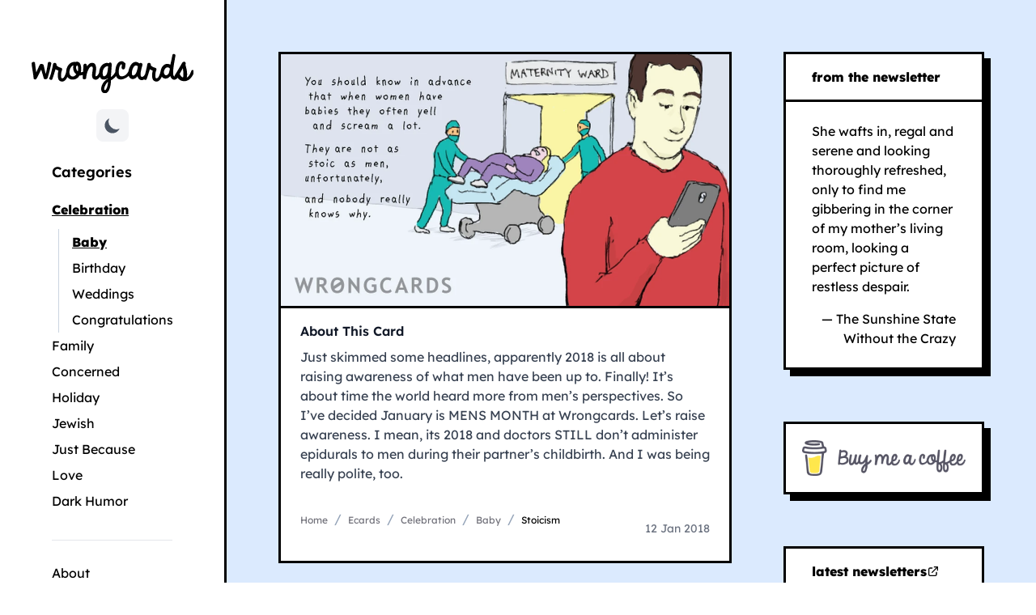

--- FILE ---
content_type: text/html;charset=UTF-8
request_url: https://wrongcards.com/ecard/stoicism/
body_size: 12643
content:
<!DOCTYPE html><html lang="en-us"><head><meta charset="utf-8"><meta name="viewport" content="width=device-width,initial-scale=1"><title>Men's Month Baby Birth Announcement eCard - Hilariously Cringeworthy | Wrongcards</title><meta name="description" content="Men's anatomy lesson disguised as baby card - the hilariously cringeworthy funny ecard from Wrongcards. Send this sarcastic take on men's role in childbirth to surprise your partner."><meta property="og:title" content="Men's Ridiculous Demand: Epidurals During Partner's Labor!"><meta property="og:description" content=""><meta property="og:type" content="article"><meta property="og:url" content="https://wrongcards.com/ecard/stoicism/"><meta property="og:image" content="/cdn/w/xl/1503.webp"><meta property="og:site_name" content="Wrongcards"><meta property="og:image:width" content="1354"><meta property="og:image:height" content="762"><meta name="twitter:card" content="summary_large_image"><meta name="twitter:title" content="Men's Ridiculous Demand: Epidurals During Partner's Labor!"><meta name="twitter:description" content=""><meta name="twitter:image" content="/cdn/w/xl/1503.webp"><meta name="twitter:creator" content="@stgabriel"><meta name="twitter:site" content="@wrongcards"><meta name="twitter:image:alt" content="You should know in advance that when women have babies they often yell and scream a lot. They are not as stoic as men, unfortunately, and nobody really knows why."><meta name="keywords" content="stoicism,men's perspectives,childbirth pain,epidurals,gender equality,women in labor,mens month"><link rel="canonical" href="https://wrongcards.com/ecard/stoicism/"><meta name="author" content="Kris St.Gabriel"><link rel="author" href="https://stgabriel.io/about"><meta name="publisher" content="Wrongcards"><link rel="publisher" href="https://wrongcards.com"><meta property="article:author" content="https://facebook.com/stgabriel"><meta property="article:publisher" content="https://facebook.com/wrongcards"><script type="application/ld+json">{"@context":"https://schema.org","@graph":[{"@type":"Article","mainEntityOfPage":{"@type":"WebPage","@id":"https://wrongcards.com/ecard/stoicism/"},"headline":"Men's Month Baby Birth Announcement eCard - Hilariously Cringeworthy | Wrongcards","description":"Just skimmed some headlines, apparently 2018 is all about raising awareness of what men have been up to. Finally! It's about time the world heard more from men's perspectives. So I've decided January is MENS MONTH at Wrongcards. Let's raise awareness. I mean, its 2018 and doctors STILL don't administer epidurals to men during their partner's childbirth. And I was being really polite, too.","author":{"@type":"Person","url":"https://stgabriel.io/about","name":"Kris St.Gabriel"},"publisher":{"@type":"Organization","name":"Wrongcards","logo":{"@type":"ImageObject","url":"/cdn/theme/meta/logo-meta.webp","height":154,"width":600}},"isPartOf":[{"@type":"CollectionPage","@id":"https://wrongcards.com/ecards/celebration/baby/","name":"Baby Ecards","description":"Collection of baby ecards from Wrongcards"},{"@type":"WebSite","@id":"https://wrongcards.com/","name":"Wrongcards","description":"Satirical ecards for every wrong occasion","url":"https://wrongcards.com/"}],"image":{"@type":"ImageObject","url":"/cdn/w/xl/1503.webp","width":1354,"height":762,"encodingFormat":"image/webp","caption":"You should know in advance that when women have babies they often yell and scream a lot. They are not as stoic as men, unfortunately, and nobody really knows why.","thumbnail":"/cdn/w/sm/1503.webp","representativeOfPage":true,"alternativeHeadline":"stoicism","contentUrl":"/cdn/w/xl/1503.webp","thumbnailUrl":"/cdn/w/sm/1503.webp","accessibilityFeature":["alternativeText"],"accessibilityHazard":"none","author":{"@type":"Person","name":"Kris St.Gabriel"}},"offers":{"@type":"Offer","availability":"https://schema.org/InStock","price":"0","priceCurrency":"USD","itemCondition":"https://schema.org/NewCondition","url":"https://wrongcards.com/ecard/stoicism/","seller":{"@type":"Organization","name":"Wrongcards"},"category":"Baby Ecards","deliveryMethod":"http://schema.org/DigitalFormat"},"copyrightNotice":"Kris St.Gabriel","genre":"Baby Ecards","keywords":"stoicism, men\u0027s perspectives, childbirth pain, epidurals, gender equality, women in labor, mens month","datePublished":"2018-01-12T00:00:00Z","dateModified":"2025-07-05T05:52:06Z","url":"https://wrongcards.com/ecard/stoicism/"},{"@type":"BreadcrumbList","itemListElement":[{"@type":"ListItem","position":1,"name":"Home","item":"https://wrongcards.com/"},{"@type":"ListItem","position":2,"name":"Ecards","item":"https://wrongcards.com/ecards/"},{"@type":"ListItem","position":3,"name":"Celebration","item":"https://wrongcards.com/ecards/celebration/"},{"@type":"ListItem","position":4,"name":"Baby","item":"https://wrongcards.com/ecards/celebration/baby/"},{"@type":"ListItem","position":5,"name":"stoicism","item":"https://wrongcards.com/ecard/stoicism/"}]}]}</script><meta name="google-site-verification" content="naWCakTh3E0WCTyUNi7_d-wNvmmJPSs6FSHXy0_tkho"><link rel="stylesheet" href="/css/main.2eb67ce5f24d672e6f207d79f449554a4f3ac53f7bd728a1394e24614fc18368.css" integrity="sha256-LrZ85fJNZy5vIH159ElVSk86xT971yihOU4kYU/Bg2g=" crossorigin="anonymous"><link rel="preload" href="/fonts/lexend-v25-latin-regular.woff2" as="font" type="font/woff2" crossorigin=""><link rel="preload" href="/fonts/lexend-v25-latin-600.woff2" as="font" type="font/woff2" crossorigin=""><link rel="preload" href="/fonts/lexend-v25-latin-800.woff2" as="font" type="font/woff2" crossorigin=""><link rel="apple-touch-icon" sizes="180x180" href="/cdn/theme/favicons/apple-touch-icon.png"><link rel="icon" type="image/png" sizes="32x32" href="/cdn/theme/favicons/favicon-32x32.png"><link rel="icon" type="image/png" sizes="16x16" href="/cdn/theme/favicons/favicon-16x16.png"><link rel="manifest" href="/cdn/theme/favicons/site.webmanifest"><link rel="mask-icon" href="/cdn/theme/favicons/safari-pinned-tab.svg" color="#e5512d"><link rel="shortcut icon" href="/cdn/theme/favicons/favicon.ico"><meta name="msapplication-TileColor" content="#e5512d"><meta name="msapplication-config" content="/cdn/theme/favicons/browserconfig.xml"><meta name="theme-color" content="#e5512d"></head><body><nav class="block lg:hidden relative px-4 py-3 flex justify-between items-center bg-white dark:bg-black border-b-3 border-black dark:border-neutral-700"><a class="text-2xl font-bold leading-none dark:text-white" href="/" aria-label="WRONGCARDS homepage">WRONGCARDS
</a><button class="navbar-burger flex items-center justify-center text-blue-600 hover:text-blue-700 dark:text-blue-400 dark:hover:text-blue-300 transition-colors duration-200 p-3 min-w-[48px] min-h-[48px] rounded-lg hover:bg-gray-100 dark:hover:bg-gray-800 focus:outline-none focus:ring-2 focus:ring-blue-500 focus:ring-offset-2" aria-label="Open navigation menu" aria-expanded="false" aria-controls="mobile-menu">
<svg class="w-6 h-6" fill="currentColor" viewBox="0 0 20 20"><title>Menu</title><path fill-rule="evenodd" d="M3 5a1 1 0 011-1h12a1 1 0 110 2H4A1 1 0 013 5zm0 5a1 1 0 011-1h12a1 1 0 110 2H4a1 1 0 01-1-1zm0 5a1 1 0 011-1h12a1 1 0 110 2H4a1 1 0 01-1-1z" clip-rule="evenodd"></path></svg></button></nav><div class="navbar-menu fixed inset-0 z-50 hidden" id="mobile-menu"><div class="navbar-backdrop fixed inset-0 bg-black/50 backdrop-blur-sm" aria-hidden="true"></div><nav class="fixed top-0 right-0 bottom-0 w-full max-w-sm bg-white dark:bg-gray-900 shadow-xl transform transition-transform duration-300 ease-out translate-x-full flex flex-col" role="dialog" aria-modal="true" aria-labelledby="mobile-menu-title"><div class="flex items-center justify-between p-6 border-b border-gray-200 dark:border-gray-700 flex-shrink-0"><h2 id="mobile-menu-title" class="text-2xl font-bold text-gray-900 dark:text-white">WRONGCARDS</h2><button class="navbar-close flex items-center justify-center w-12 h-12 rounded-full hover:bg-gray-100 dark:hover:bg-gray-800 transition-colors duration-200 focus:outline-none focus:ring-2 focus:ring-blue-500" aria-label="Close navigation menu">
<svg class="w-6 h-6 text-gray-600 dark:text-gray-400" fill="none" stroke="currentColor" viewBox="0 0 24 24"><path stroke-linecap="round" stroke-linejoin="round" stroke-width="2" d="M6 18 18 6M6 6l12 12"></path></svg></button></div><div class="flex-1 overflow-y-auto overscroll-contain" style="-webkit-overflow-scrolling:touch"><div class="py-6"><div class="px-6 mb-8"><div class="flex items-center justify-center p-4 bg-gray-50 dark:bg-gray-800 rounded-lg"><button class="theme-toggle-btn p-2 rounded-lg bg-gray-100 hover:bg-gray-200 dark:bg-gray-800 dark:hover:bg-gray-700 transition-colors" aria-label="Toggle dark mode">
<svg class="theme-sun-icon w-5 h-5 text-yellow-500 hidden dark:block" fill="currentColor" viewBox="0 0 20 20"><path fill-rule="evenodd" d="M10 2a1 1 0 011 1v1A1 1 0 119 4V3a1 1 0 011-1zm4 8a4 4 0 11-8 0 4 4 0 018 0zm-.464 4.95.707.707a1 1 0 001.414-1.414l-.707-.707a1 1 0 00-1.414 1.414zm2.12-10.607a1 1 0 010 1.414l-.706.707A1 1 0 1113.536 5.05l.707-.707a1 1 0 011.414.0zM17 11a1 1 0 100-2h-1a1 1 0 100 2h1zm-7 4a1 1 0 011 1v1a1 1 0 11-2 0v-1a1 1 0 011-1zM5.05 6.464A1 1 0 106.465 5.05l-.708-.707A1 1 0 004.343 5.757l.707.707zm1.414 8.486-.707.707a1 1 0 01-1.414-1.414l.707-.707a1 1 0 011.414 1.414zM4 11a1 1 0 100-2H3a1 1 0 000 2h1z" clip-rule="evenodd"></path></svg>
<svg class="theme-moon-icon w-6 h-6 text-gray-600 block dark:hidden" fill="currentColor" viewBox="0 0 20 20"><path d="M17.293 13.293A8 8 0 016.707 2.707a8.001 8.001.0 1010.586 10.586z"></path></svg></button></div></div><div class="px-6"><ul class="space-y-2" role="list"><li><a class="flex items-center w-full px-4 py-4 text-lg font-medium text-gray-900 dark:text-white hover:bg-blue-50 dark:hover:bg-blue-900/20 hover:text-blue-600 dark:hover:text-blue-400 rounded-lg transition-colors duration-200 focus:outline-none focus:ring-2 focus:ring-blue-500 focus:ring-offset-2 min-h-[48px]" href="/">home</a><hr class="my-4 border-gray-200 dark:border-gray-700" role="separator"></li><li><a class="flex items-center w-full px-4 py-4 text-lg font-medium text-gray-900 dark:text-white hover:bg-blue-50 dark:hover:bg-blue-900/20 hover:text-blue-600 dark:hover:text-blue-400 rounded-lg transition-colors duration-200 focus:outline-none focus:ring-2 focus:ring-blue-500 focus:ring-offset-2 min-h-[48px]" href="/ecards/celebration">celebration</a></li><li><a class="flex items-center w-full px-4 py-4 text-lg font-medium text-gray-900 dark:text-white hover:bg-blue-50 dark:hover:bg-blue-900/20 hover:text-blue-600 dark:hover:text-blue-400 rounded-lg transition-colors duration-200 focus:outline-none focus:ring-2 focus:ring-blue-500 focus:ring-offset-2 min-h-[48px]" href="/ecards/holiday">holiday</a></li><li><a class="flex items-center w-full px-4 py-4 text-lg font-medium text-gray-900 dark:text-white hover:bg-blue-50 dark:hover:bg-blue-900/20 hover:text-blue-600 dark:hover:text-blue-400 rounded-lg transition-colors duration-200 focus:outline-none focus:ring-2 focus:ring-blue-500 focus:ring-offset-2 min-h-[48px]" href="/ecards/love">love</a></li><li><a class="flex items-center w-full px-4 py-4 text-lg font-medium text-gray-900 dark:text-white hover:bg-blue-50 dark:hover:bg-blue-900/20 hover:text-blue-600 dark:hover:text-blue-400 rounded-lg transition-colors duration-200 focus:outline-none focus:ring-2 focus:ring-blue-500 focus:ring-offset-2 min-h-[48px]" href="/ecards/concerned">concerned</a></li><li><a class="flex items-center w-full px-4 py-4 text-lg font-medium text-gray-900 dark:text-white hover:bg-blue-50 dark:hover:bg-blue-900/20 hover:text-blue-600 dark:hover:text-blue-400 rounded-lg transition-colors duration-200 focus:outline-none focus:ring-2 focus:ring-blue-500 focus:ring-offset-2 min-h-[48px]" href="/ecards/family">family</a></li><li><a class="flex items-center w-full px-4 py-4 text-lg font-medium text-gray-900 dark:text-white hover:bg-blue-50 dark:hover:bg-blue-900/20 hover:text-blue-600 dark:hover:text-blue-400 rounded-lg transition-colors duration-200 focus:outline-none focus:ring-2 focus:ring-blue-500 focus:ring-offset-2 min-h-[48px]" href="/ecards/jewish">jewish</a></li><li><a class="flex items-center w-full px-4 py-4 text-lg font-medium text-gray-900 dark:text-white hover:bg-blue-50 dark:hover:bg-blue-900/20 hover:text-blue-600 dark:hover:text-blue-400 rounded-lg transition-colors duration-200 focus:outline-none focus:ring-2 focus:ring-blue-500 focus:ring-offset-2 min-h-[48px]" href="/ecards/just-because">just because</a><hr class="my-4 border-gray-200 dark:border-gray-700" role="separator"></li><li><a class="flex items-center w-full px-4 py-4 text-lg font-medium text-gray-900 dark:text-white hover:bg-blue-50 dark:hover:bg-blue-900/20 hover:text-blue-600 dark:hover:text-blue-400 rounded-lg transition-colors duration-200 focus:outline-none focus:ring-2 focus:ring-blue-500 focus:ring-offset-2 min-h-[48px]" href="/about">about</a></li><li><a class="flex items-center w-full px-4 py-4 text-lg font-medium text-gray-900 dark:text-white hover:bg-blue-50 dark:hover:bg-blue-900/20 hover:text-blue-600 dark:hover:text-blue-400 rounded-lg transition-colors duration-200 focus:outline-none focus:ring-2 focus:ring-blue-500 focus:ring-offset-2 min-h-[48px]" href="https://krisstgabriel.substack.com">newsletters</a></li><li><a class="flex items-center w-full px-4 py-4 text-lg font-medium text-gray-900 dark:text-white hover:bg-blue-50 dark:hover:bg-blue-900/20 hover:text-blue-600 dark:hover:text-blue-400 rounded-lg transition-colors duration-200 focus:outline-none focus:ring-2 focus:ring-blue-500 focus:ring-offset-2 min-h-[48px]" href="https://buymeacoffee.com/stgabriel">buy me a coffee</a></li><li><a class="flex items-center w-full px-4 py-4 text-lg font-medium text-gray-900 dark:text-white hover:bg-blue-50 dark:hover:bg-blue-900/20 hover:text-blue-600 dark:hover:text-blue-400 rounded-lg transition-colors duration-200 focus:outline-none focus:ring-2 focus:ring-blue-500 focus:ring-offset-2 min-h-[48px]" href="https://stgabriel.io/contact">get in touch</a></li></ul></div></div></div><div class="border-t border-gray-200 dark:border-gray-700 p-6 flex-shrink-0"><p class="text-sm text-gray-500 dark:text-gray-400 text-center">Copyright © 2008 — 2025 Wrongcards</p></div></nav></div><style>@media(max-width:1023px){.navbar-burger,.navbar-close{-webkit-tap-highlight-color:transparent;touch-action:manipulation}.navbar-menu nav a{-webkit-font-smoothing:antialiased;-moz-osx-font-smoothing:grayscale}.navbar-burger:active{transform:scale(.95)}.navbar-menu nav a:active{transform:scale(.98)}.navbar-menu nav a[aria-current=page]{background-color:#dbeafe;color:#1d4ed8}.navbar-menu nav{height:100vh;height:100dvh}@media(prefers-color-scheme:dark){.navbar-menu nav a[aria-current=page]{background-color:#1e3a8a;color:#93c5fd}}}</style><div class="font-sans flex min-h-screen flex-col text-black dark:text-white"><div class="w-full flex flex-grow"><div data-pagefind-ignore=""><div class="hidden lg:block border-r-3 border-black bg-white dark:bg-zinc-800 fixed top-0 left-0 lg:w-[280px] 2xl:w-[360px] h-screen overflow-y-scroll"><div class="flex justify-center pt-5 lg:pt-10 xl:pt-16"><a href="/" aria-label="Go to Wrongcards homepage"><img class="block sm:block dark:hidden" src="/cdn/theme/logo.png" alt="Wrongcards Logo" width="200" height="51">
<img class="hidden dark:block" src="/cdn/theme/logo-alt.png" alt="Wrongcards Logo" width="200" height="51"></a></div><div class="flex justify-center pt-5 pl-5 pr-5 lg:pl-10 lg:pr-10 xl:pl-16 xl:pr-16"><a href="#main-content" class="sr-only focus:not-sr-only focus:absolute focus:top-4 focus:left-4 bg-white dark:bg-gray-800 p-4 rounded shadow">Skip to main content</a><nav aria-label="Main navigation" class="w-full max-w-xs"><div class="sr-only"><p>Navigation shortcuts:</p><ul><li>Press '/' to focus search</li><li>Press 'Esc' to close menus</li></ul></div><div class="mb-6 flex justify-center"><button class="theme-toggle-btn p-2 rounded-lg bg-gray-100 hover:bg-gray-200 dark:bg-gray-800 dark:hover:bg-gray-700 transition-colors" aria-label="Toggle dark mode">
<svg class="theme-sun-icon w-5 h-5 text-yellow-500 hidden dark:block" fill="currentColor" viewBox="0 0 20 20"><path fill-rule="evenodd" d="M10 2a1 1 0 011 1v1A1 1 0 119 4V3a1 1 0 011-1zm4 8a4 4 0 11-8 0 4 4 0 018 0zm-.464 4.95.707.707a1 1 0 001.414-1.414l-.707-.707a1 1 0 00-1.414 1.414zm2.12-10.607a1 1 0 010 1.414l-.706.707A1 1 0 1113.536 5.05l.707-.707a1 1 0 011.414.0zM17 11a1 1 0 100-2h-1a1 1 0 100 2h1zm-7 4a1 1 0 011 1v1a1 1 0 11-2 0v-1a1 1 0 011-1zM5.05 6.464A1 1 0 106.465 5.05l-.708-.707A1 1 0 004.343 5.757l.707.707zm1.414 8.486-.707.707a1 1 0 01-1.414-1.414l.707-.707a1 1 0 011.414 1.414zM4 11a1 1 0 100-2H3a1 1 0 000 2h1z" clip-rule="evenodd"></path></svg>
<svg class="theme-moon-icon w-6 h-6 text-gray-600 block dark:hidden" fill="currentColor" viewBox="0 0 20 20"><path d="M17.293 13.293A8 8 0 016.707 2.707a8.001 8.001.0 1010.586 10.586z"></path></svg></button></div><div><h2 id="nav-categories" class="mb-4 text-lg font-semibold text-black dark:text-white">Categories</h2><ul aria-labelledby="nav-categories"><li><a class="block py-1 text-black dark:text-white hover:text-black dark:hover:text-white transition-all duration-200 ease-in-out hover:pl-2 hover:bg-gray-50 dark:hover:bg-gray-800 focus:outline-none focus:ring-2 focus:ring-offset-2 focus:ring-primary-500 dark:focus:ring-primary-400 font-bold underline underline-offset-8 hover:underline hover:underline-offset-8" href="/ecards/celebration" aria-current="page">Celebration
<span class="sr-only">(current section)</span></a><ul class="border-l border-slate-300 dark:border-slate-700 ml-2 mt-2" aria-label="Celebration subcategories"><li class="ml-4"><a href="/ecards/celebration/baby" class="block py-1 text-black dark:text-white hover:text-black dark:hover:text-white transition-all duration-200 ease-in-out hover:pl-2 hover:bg-gray-50 dark:hover:bg-gray-800 focus:outline-none focus:ring-2 focus:ring-offset-2 focus:ring-primary-500 dark:focus:ring-primary-400 font-bold underline underline-offset-8 hover:underline hover:underline-offset-8" aria-current="page">Baby
<span class="sr-only">(current page)</span></a></li><li class="ml-4"><a href="/ecards/celebration/birthday" class="block py-1 text-black dark:text-white hover:text-black dark:hover:text-white transition-all duration-200 ease-in-out hover:pl-2 hover:bg-gray-50 dark:hover:bg-gray-800 focus:outline-none focus:ring-2 focus:ring-offset-2 focus:ring-primary-500 dark:focus:ring-primary-400">Birthday</a></li><li class="ml-4"><a href="/ecards/celebration/wedding" class="block py-1 text-black dark:text-white hover:text-black dark:hover:text-white transition-all duration-200 ease-in-out hover:pl-2 hover:bg-gray-50 dark:hover:bg-gray-800 focus:outline-none focus:ring-2 focus:ring-offset-2 focus:ring-primary-500 dark:focus:ring-primary-400">Weddings</a></li><li class="ml-4"><a href="/ecards/celebration/congratulations" class="block py-1 text-black dark:text-white hover:text-black dark:hover:text-white transition-all duration-200 ease-in-out hover:pl-2 hover:bg-gray-50 dark:hover:bg-gray-800 focus:outline-none focus:ring-2 focus:ring-offset-2 focus:ring-primary-500 dark:focus:ring-primary-400">Congratulations</a></li></ul></li><li><a class="block py-1 text-black dark:text-white hover:text-black dark:hover:text-white transition-all duration-200 ease-in-out hover:pl-2 hover:bg-gray-50 dark:hover:bg-gray-800 focus:outline-none focus:ring-2 focus:ring-offset-2 focus:ring-primary-500 dark:focus:ring-primary-400" href="/ecards/family">Family</a></li><li><a class="block py-1 text-black dark:text-white hover:text-black dark:hover:text-white transition-all duration-200 ease-in-out hover:pl-2 hover:bg-gray-50 dark:hover:bg-gray-800 focus:outline-none focus:ring-2 focus:ring-offset-2 focus:ring-primary-500 dark:focus:ring-primary-400" href="/ecards/concerned">Concerned</a></li><li><a class="block py-1 text-black dark:text-white hover:text-black dark:hover:text-white transition-all duration-200 ease-in-out hover:pl-2 hover:bg-gray-50 dark:hover:bg-gray-800 focus:outline-none focus:ring-2 focus:ring-offset-2 focus:ring-primary-500 dark:focus:ring-primary-400" href="/ecards/holiday">Holiday</a></li><li><a class="block py-1 text-black dark:text-white hover:text-black dark:hover:text-white transition-all duration-200 ease-in-out hover:pl-2 hover:bg-gray-50 dark:hover:bg-gray-800 focus:outline-none focus:ring-2 focus:ring-offset-2 focus:ring-primary-500 dark:focus:ring-primary-400" href="/ecards/jewish">Jewish</a></li><li><a class="block py-1 text-black dark:text-white hover:text-black dark:hover:text-white transition-all duration-200 ease-in-out hover:pl-2 hover:bg-gray-50 dark:hover:bg-gray-800 focus:outline-none focus:ring-2 focus:ring-offset-2 focus:ring-primary-500 dark:focus:ring-primary-400" href="/ecards/just-because">Just Because</a></li><li><a class="block py-1 text-black dark:text-white hover:text-black dark:hover:text-white transition-all duration-200 ease-in-out hover:pl-2 hover:bg-gray-50 dark:hover:bg-gray-800 focus:outline-none focus:ring-2 focus:ring-offset-2 focus:ring-primary-500 dark:focus:ring-primary-400" href="/ecards/love">Love</a></li><li><a class="block py-1 text-black dark:text-white hover:text-black dark:hover:text-white transition-all duration-200 ease-in-out hover:pl-2 hover:bg-gray-50 dark:hover:bg-gray-800 focus:outline-none focus:ring-2 focus:ring-offset-2 focus:ring-primary-500 dark:focus:ring-primary-400" href="/ecards/dark-humor">Dark Humor</a></li></ul><div class="mt-8 pt-6 border-t border-gray-200 dark:border-gray-700"><ul aria-label="Secondary navigation"><li><a href="/about" class="block py-1 text-black dark:text-white hover:text-black dark:hover:text-white transition-all duration-200 ease-in-out hover:pl-2 hover:bg-gray-50 dark:hover:bg-gray-800 focus:outline-none focus:ring-2 focus:ring-offset-2 focus:ring-primary-500 dark:focus:ring-primary-400">About</a></li><li><a href="/search" class="block py-1 text-black dark:text-white hover:text-black dark:hover:text-white transition-all duration-200 ease-in-out hover:pl-2 hover:bg-gray-50 dark:hover:bg-gray-800 focus:outline-none focus:ring-2 focus:ring-offset-2 focus:ring-primary-500 dark:focus:ring-primary-400">Search</a></li><li><button onclick="sendToRandomArticle()" type="button" title="Random Card" class="action focus-on-key" aria-label="Go to random card">Random Card</button></li><li><a href="https://buymeacoffee.com/stgabriel" class="block py-1 text-black dark:text-white hover:text-black dark:hover:text-white transition-all duration-200 ease-in-out hover:pl-2 hover:bg-gray-50 dark:hover:bg-gray-800 focus:outline-none focus:ring-2 focus:ring-offset-2 focus:ring-primary-500 dark:focus:ring-primary-400">Buy Me a Coffee</a></li><li><a href="https://bsky.app/profile/krisstgabriel.bsky.social" class="block py-1 text-black dark:text-white hover:text-black dark:hover:text-white transition-all duration-200 ease-in-out hover:pl-2 hover:bg-gray-50 dark:hover:bg-gray-800 focus:outline-none focus:ring-2 focus:ring-offset-2 focus:ring-primary-500 dark:focus:ring-primary-400">@Bluesky</a></li></ul></div></div></nav></div></div></div><div class="bg-blue-100 dark:bg-slate-950 w-full h-full min-h-screen lg:w-[calc(100vw-280px)] lg:ml-[280px] 2xl:w-[calc(100vw-360px)] 2xl:ml-[360px]"><div class="grid grid-cols-12 gap-5 lg:gap-10 xl:gap-16 p-5 lg:p-10 xl:p-16"><div class="col-span-12 xl:col-span-8"><main id="main-content" role="main" tabindex="-1" class="mb-5"><div class="card focus-within:ring-4 focus-within:ring-blue-500 focus-within:ring-offset-2"><article class="w-full h-full" itemscope="" itemtype="https://schema.org/ImageObject" aria-labelledby="card-title-1503" role="img"><figure class="w-full" role="img" aria-labelledby="card-image-1503"><div class="aspect-video border-black dark:border-neutral-700 border-b-3 relative overflow-hidden"><div class="absolute inset-0 bg-gray-200 dark:bg-gray-700 animate-pulse" aria-hidden="true" id="loading-1503" style="display: none;"></div><picture><source type="image/webp" srcset="/cdn/w/sm/1503.webp 480w,
/cdn/w/md/1503.webp 768w" sizes="(max-width: 639px) 100vw, (max-width: 1279px) 768px, 980px" media="(max-width: 1279px)"><source type="image/webp" srcset="/cdn/w/lg/1503.webp 980w,
/cdn/w/xl/1503.webp 1200w" sizes="(max-width: 1535px) 980px, 1200px" media="(min-width: 1280px)"><source type="image/png" srcset="/cdn/p/sm/1503.png 480w,
/cdn/p/md/1503.png 768w" sizes="(max-width: 639px) 100vw, (max-width: 1279px) 768px, 980px" media="(max-width: 1279px)"><source type="image/png" srcset="/cdn/p/lg/1503.png 980w,
/cdn/p/xl/1503.png 1200w" sizes="(max-width: 1535px) 980px, 1200px" media="(min-width: 1280px)"><img id="card-image-1503" src="/cdn/p/lg/1503.png" alt="Baby ecard: You should know in advance that when women have babies they often yell and scream a lot. They are not as stoic as men, unfortunately, and nobody really knows why." class="w-full h-full object-cover transition-opacity duration-300" width="980" height="551" title="stoicism" loading="eager" decoding="async" itemprop="contentUrl" onload="document.getElementById(&quot;loading-1503&quot;).style.display=&quot;none&quot;" onerror="this.style.opacity=&quot;0.5&quot;,document.getElementById(&quot;loading-1503&quot;).innerHTML=&quot;&lt;div class='flex items-center justify-center h-full text-gray-500'&gt;&lt;svg class='w-12 h-12' fill='currentColor' viewBox='0 0 20 20'&gt;&lt;path fill-rule='evenodd' d='M4 3a2 2 0 00-2 2v10a2 2 0 002 2h12a2 2 0 002-2V5a2 2 0 00-2-2H4zm12 12H4l4-8 3 6 2-4 3 6z' clip-rule='evenodd'&gt;&lt;/path&gt;&lt;/svg&gt;&lt;/div&gt;&quot;">
</picture><span class="sr-only">Ecard image showing: You should know in advance that when women have babies they often yell and scream a lot. They are not as stoic as men, unfortunately, and nobody really knows why.</span></div><figcaption class="px-6 py-4"><h3 class="font-semibold text-gray-900 dark:text-white mb-2 text-sm md:text-base" id="card-description-1503">About This Card</h3><div class="text-gray-700 dark:text-gray-300 text-sm md:text-base leading-relaxed" itemprop="description">Just skimmed some headlines, apparently 2018 is all about raising awareness of what men have been up to. Finally! It’s about time the world heard more from men’s perspectives. So I’ve decided January is MENS MONTH at Wrongcards. Let’s raise awareness. I mean, its 2018 and doctors STILL don’t administer epidurals to men during their partner’s childbirth. And I was being really polite, too.</div></figcaption></figure><footer class="px-6 py-4"><div class="flex flex-col sm:flex-row sm:items-center sm:justify-between gap-3"><nav aria-label="Card category navigation"><nav class="w-full mb-6" aria-label="Breadcrumb"><ol class="list-reset flex" itemscope="" itemtype="https://schema.org/BreadcrumbList" aria-label="Home / Ecards / Celebration / Baby / Stoicism"><li itemprop="itemListElement" itemscope="" itemtype="https://schema.org/ListItem"><a class="text-xs 2xl:text-sm text-zinc-500 dark:text-zinc-400 transition duration-150 ease-in-out hover:text-black focus:text-black active:text-black dark:focus:text-primary-500 dark:active:text-primary-600" itemprop="item" href="https://wrongcards.com/"><span itemprop="name">Home</span>
</a><meta itemprop="position" content="1"></li><li><span class="mx-2 text-slate-400 dark:text-slate-600" aria-hidden="true">/</span></li><li itemprop="itemListElement" itemscope="" itemtype="https://schema.org/ListItem"><a class="text-xs 2xl:text-sm text-zinc-500 dark:text-zinc-400 transition duration-150 ease-in-out hover:text-black focus:text-black active:text-black dark:focus:text-primary-500 dark:active:text-primary-600" itemprop="item" href="https://wrongcards.com/ecards/"><span itemprop="name">Ecards</span>
</a><meta itemprop="position" content="2"></li><li><span class="mx-2 text-slate-400 dark:text-slate-600" aria-hidden="true">/</span></li><li itemprop="itemListElement" itemscope="" itemtype="https://schema.org/ListItem"><a class="text-xs 2xl:text-sm text-zinc-500 dark:text-zinc-400 transition duration-150 ease-in-out hover:text-black focus:text-black active:text-black dark:focus:text-primary-500 dark:active:text-primary-600" itemprop="item" href="https://wrongcards.com/ecards/celebration/"><span itemprop="name">Celebration</span>
</a><meta itemprop="position" content="3"></li><li><span class="mx-2 text-slate-400 dark:text-slate-600" aria-hidden="true">/</span></li><li itemprop="itemListElement" itemscope="" itemtype="https://schema.org/ListItem"><a class="text-xs 2xl:text-sm text-zinc-500 dark:text-zinc-400 transition duration-150 ease-in-out hover:text-black focus:text-black active:text-black dark:focus:text-primary-500 dark:active:text-primary-600" itemprop="item" href="https://wrongcards.com/ecards/celebration/baby/"><span itemprop="name">Baby</span>
</a><meta itemprop="position" content="4"></li><li><span class="mx-2 text-slate-400 dark:text-slate-600" aria-hidden="true">/</span></li><li itemprop="itemListElement" itemscope="" itemtype="https://schema.org/ListItem"><span itemprop="name" class="text-xs 2xl:text-sm text-black dark:text-white font-medium" aria-current="page">Stoicism</span>
<meta itemprop="position" content="5"></li></ol></nav></nav><div class="flex flex-col sm:items-end gap-1"><time datetime="2018-01-12" class="text-sm text-gray-500 dark:text-gray-400" itemprop="datePublished"><span class="sr-only">Published on </span>12 Jan 2018</time><h1 id="card-title-1503" class="sr-only" itemprop="name">stoicism</h1></div></div></footer></article></div><nav class="mt-6 lg:mt-10" aria-label="Card navigation and actions" role="navigation"><div class="flex flex-col sm:flex-row gap-4 sm:justify-between sm:items-center"><div class="flex-shrink-0"><a href="https://wrongcards.com/ecard/or-much-too-much/" class="btn bg-[#bc95d4] hover:bg-[#a785c4] group" aria-label="Previous card: or much too much" rel="prev"><svg class="w-4 h-4 mr-2 transition-transform group-hover:-translate-x-1" fill="currentColor" viewBox="0 0 448 512" aria-hidden="true"><path d="M257.5 445.1l-22.2 22.2c-9.4 9.4-24.6 9.4-33.9.0L7 273c-9.4-9.4-9.4-24.6.0-33.9L201.4 44.7c9.4-9.4 24.6-9.4 33.9.0l22.2 22.2c9.5 9.5 9.3 25-.4 34.3L136.6 216H424c13.3.0 24 10.7 24 24v32c0 13.3-10.7 24-24 24H136.6l120.5 114.8c9.8 9.3 10 24.8.4 34.3z"></path></svg>
<span class="hidden sm:inline">Previous</span>
<span class="sm:hidden">Prev</span></a></div><div class="flex justify-center gap-3 order-first sm:order-none"><div class="flex gap-3" role="group" aria-label="Card actions"><button class="share-trigger btn bg-[#fdfd96] hover:bg-[#f9f93e] border-4 border-black shadow-[4px_4px_0px_0px_black] hover:shadow-[2px_2px_0px_0px_black] transform hover:translate-x-[2px] hover:translate-y-[2px] transition-all duration-150 px-6 py-3 font-bold text-lg uppercase tracking-wide text-black min-h-[48px] min-w-[48px] focus:outline-none focus:ring-4 focus:ring-yellow-300 focus:ring-offset-2 touch-manipulation" aria-label="Share this card" aria-expanded="false" aria-controls="share-modal">
<span class="flex items-center gap-2"><svg class="w-5 h-5" fill="currentColor" viewBox="0 0 20 20"><path d="M15 8a3 3 0 10-2.977-2.63l-4.94 2.47a3 3 0 100 4.319l4.94 2.47a3 3 0 10.895-1.789l-4.94-2.47a3.027 3.027.0 000-.74l4.94-2.47C13.456 7.68 14.19 8 15 8z"></path></svg>
Share</span></button><div class="share-modal fixed inset-0 z-50 hidden" id="share-modal" role="dialog" aria-modal="true" aria-labelledby="share-modal-title"><div class="share-backdrop fixed inset-0 bg-black/60 backdrop-blur-sm transition-opacity duration-300 opacity-0"></div><div class="fixed inset-x-4 top-1/2 transform -translate-y-1/2 max-w-md mx-auto md:inset-x-auto md:left-1/2 md:-translate-x-1/2"><div class="share-panel bg-white dark:bg-gray-900 border-4 border-black dark:border-white shadow-[8px_8px_0px_0px_black] dark:shadow-[8px_8px_0px_0px_white] rounded-lg transform transition-all duration-300 scale-95 opacity-0"><div class="flex items-center justify-between p-6 border-b-4 border-black dark:border-white"><h2 id="share-modal-title" class="text-2xl font-black uppercase tracking-wide text-black dark:text-white">Share this Card</h2><button class="share-close w-12 h-12 flex items-center justify-center bg-red-500 hover:bg-red-600 border-3 border-black dark:border-white text-white font-bold text-xl rounded-full shadow-[3px_3px_0px_0px_black] dark:shadow-[3px_3px_0px_0px_white] hover:shadow-[1px_1px_0px_0px_black] dark:hover:shadow-[1px_1px_0px_0px_white] transform hover:translate-x-[2px] hover:translate-y-[2px] transition-all duration-150 focus:outline-none focus:ring-4 focus:ring-red-300" aria-label="Close share menu">
×</button></div><div class="p-6 space-y-3"><a class="share-option group flex items-center w-full p-4 bg-[#1DA1F2] hover:bg-[#1a91da] text-white font-bold text-lg border-3 border-black dark:border-white shadow-[4px_4px_0px_0px_black] dark:shadow-[4px_4px_0px_0px_white] hover:shadow-[2px_2px_0px_0px_black] dark:hover:shadow-[2px_2px_0px_0px_white] transform hover:translate-x-[2px] hover:translate-y-[2px] transition-all duration-150 focus:outline-none focus:ring-4 focus:ring-blue-300 min-h-[56px] touch-manipulation" href="https://twitter.com/intent/tweet?url=https%253A%252F%252Fwrongcards.com%252Fecard%252Fstoicism%252F&amp;text=stoicism" target="_blank" rel="noreferrer noopener" aria-label="Share on Twitter"><svg class="w-6 h-6 mr-4 flex-shrink-0" fill="currentColor" viewBox="0 0 24 24"><path d="M23.953 4.57a10 10 0 01-2.825.775 4.958 4.958.0 002.163-2.723c-.951.555-2.005.959-3.127 1.184A4.92 4.92.0 0011.78 8.288C7.69 8.095 4.067 6.13 1.64 3.162A4.822 4.822.0 00.974 5.637c0 1.71.87 3.213 2.188 4.096A4.904 4.904.0 01.934 9.117v.06a4.923 4.923.0 003.946 4.827 4.996 4.996.0 01-2.212.085 4.936 4.936.0 004.604 3.417A9.867 9.867.0 011.17 19.611c-.39.0-.779-.023-1.17-.067a13.995 13.995.0 007.557 2.209c9.053.0 13.998-7.496 13.998-13.985.0-.21.0-.42-.015-.63A9.935 9.935.0 0024 4.59z"></path></svg>
<span>Share on Twitter</span>
</a><a class="share-option group flex items-center w-full p-4 bg-[#0A66C2] hover:bg-[#094fa0] text-white font-bold text-lg border-3 border-black dark:border-white shadow-[4px_4px_0px_0px_black] dark:shadow-[4px_4px_0px_0px_white] hover:shadow-[2px_2px_0px_0px_black] dark:hover:shadow-[2px_2px_0px_0px_white] transform hover:translate-x-[2px] hover:translate-y-[2px] transition-all duration-150 focus:outline-none focus:ring-4 focus:ring-blue-300 min-h-[56px] touch-manipulation" href="https://www.linkedin.com/shareArticle?url=https%253A%252F%252Fwrongcards.com%252Fecard%252Fstoicism%252F&amp;title=stoicism&amp;summary=Just%20skimmed%20some%20headlines%2c%20apparently%202018%20is%20all%20about%20raising%20awareness%20of%20what%20men%20have%20been%20up%20to.%20Finally%21%20It%27s%20about%20time%20the%20world%20heard%20more%20from%20men%27s%20perspectives.%20So%20I%27ve%20decided%20January%20is%20MENS%20MONTH%20at%20Wrongcards.%20Let%27s%20raise%20awareness.%20I%20mean%2c%20its%202018%20and%20doctors%20STILL%20don%27t%20administer%20epidurals%20to%20men%20during%20their%20partner%27s%20childbirth.%20And%20I%20was%20being%20really%20polite%2c%20too.&amp;source=wrongcards.com" target="_blank" rel="noreferrer noopener" aria-label="Share on LinkedIn"><svg class="w-6 h-6 mr-4 flex-shrink-0" fill="currentColor" viewBox="0 0 24 24"><path d="M20.447 20.452h-3.554v-5.569c0-1.328-.027-3.037-1.852-3.037-1.853.0-2.136 1.445-2.136 2.939v5.667H9.351V9h3.414v1.561h.046c.477-.9 1.637-1.85 3.37-1.85 3.601.0 4.267 2.37 4.267 5.455v6.286zM5.337 7.433c-1.144.0-2.063-.926-2.063-2.065.0-1.138.92-2.063 2.063-2.063 1.14.0 2.064.925 2.064 2.063.0 1.139-.925 2.065-2.064 2.065zm1.782 13.019H3.555V9h3.564v11.452zM22.225.0H1.771C.792.0.0.774.0 1.729v20.542C0 23.227.792 24 1.771 24h20.451C23.2 24 24 23.227 24 22.271V1.729C24 .774 23.2.0 22.222.0h.003z"></path></svg>
<span>Share on LinkedIn</span>
</a><a class="share-option group flex items-center w-full p-4 bg-[#1877F2] hover:bg-[#166fe5] text-white font-bold text-lg border-3 border-black dark:border-white shadow-[4px_4px_0px_0px_black] dark:shadow-[4px_4px_0px_0px_white] hover:shadow-[2px_2px_0px_0px_black] dark:hover:shadow-[2px_2px_0px_0px_white] transform hover:translate-x-[2px] hover:translate-y-[2px] transition-all duration-150 focus:outline-none focus:ring-4 focus:ring-blue-300 min-h-[56px] touch-manipulation" href="https://www.facebook.com/sharer/sharer.php?u=https%253A%252F%252Fwrongcards.com%252Fecard%252Fstoicism%252F" target="_blank" rel="noreferrer noopener" aria-label="Share on Facebook"><svg class="w-6 h-6 mr-4 flex-shrink-0" fill="currentColor" viewBox="0 0 24 24"><path d="M24 12.073c0-6.627-5.373-12-12-12s-12 5.373-12 12c0 5.99 4.388 10.954 10.125 11.854v-8.385H7.078v-3.47h3.047V9.43c0-3.007 1.792-4.669 4.533-4.669 1.312.0 2.686.235 2.686.235v2.953H15.83c-1.491.0-1.956.925-1.956 1.874v2.25h3.328l-.532 3.47h-2.796v8.385C19.612 23.027 24 18.062 24 12.073z"></path></svg>
<span>Share on Facebook</span>
</a><a class="share-option group flex items-center w-full p-4 bg-[#E60023] hover:bg-[#d50023] text-white font-bold text-lg border-3 border-black dark:border-white shadow-[4px_4px_0px_0px_black] dark:shadow-[4px_4px_0px_0px_white] hover:shadow-[2px_2px_0px_0px_black] dark:hover:shadow-[2px_2px_0px_0px_white] transform hover:translate-x-[2px] hover:translate-y-[2px] transition-all duration-150 focus:outline-none focus:ring-4 focus:ring-red-300 min-h-[56px] touch-manipulation" href="https://pinterest.com/pin/create/button/?url=https%253A%252F%252Fwrongcards.com%252Fecard%252Fstoicism%252F&amp;media=https%253A%252F%252Fwrongcards.com%252Fc%252F%257B%257B%2b.Params.id%2b%257D%257D.png&amp;description=Just%2bskimmed%2bsome%2bheadlines%252C%2bapparently%2b2018%2bis%2ball%2babout%2braising%2bawareness%2bof%2bwhat%2bmen%2bhave%2bbeen%2bup%2bto.%2bFinally%2521%2bIt%2527s%2babout%2btime%2bthe%2bworld%2bheard%2bmore%2bfrom%2bmen%2527s%2bperspectives.%2bSo%2bI%2527ve%2bdecided%2bJanuary%2bis%2bMENS%2bMONTH%2bat%2bWrongcards.%2bLet%2527s%2braise%2bawareness.%2bI%2bmean%252C%2bits%2b2018%2band%2bdoctors%2bSTILL%2bdon%2527t%2badminister%2bepidurals%2bto%2bmen%2bduring%2btheir%2bpartner%2527s%2bchildbirth.%2bAnd%2bI%2bwas%2bbeing%2breally%2bpolite%252C%2btoo." target="_blank" rel="noreferrer noopener" aria-label="Share on Pinterest"><svg class="w-6 h-6 mr-4 flex-shrink-0" fill="currentColor" viewBox="0 0 24 24"><path d="M12.017.0C5.396.0.029 5.367.029 11.987c0 5.079 3.158 9.417 7.618 11.174-.105-.949-.199-2.403.041-3.439.219-.937 1.406-5.957 1.406-5.957s-.359-.72-.359-1.781c0-1.663.967-2.911 2.168-2.911 1.024.0 1.518.769 1.518 1.688.0 1.029-.653 2.567-.992 3.992-.285 1.193.6 2.165 1.775 2.165 2.128.0 3.768-2.245 3.768-5.487.0-2.861-2.063-4.869-5.008-4.869-3.41.0-5.409 2.562-5.409 5.199.0 1.033.394 2.143.889 2.741.097.118.112.219.083.338-.09.375-.293 1.199-.334 1.363-.053.225-.172.271-.402.165-1.495-.69-2.433-2.878-2.433-4.646.0-3.776 2.748-7.252 7.92-7.252 4.158.0 7.392 2.967 7.392 6.923.0 4.135-2.607 7.462-6.233 7.462-1.214.0-2.357-.629-2.748-1.378l-.748 2.853c-.271 1.043-1.002 2.35-1.492 3.146C9.57 23.812 10.763 24.009 12.017 24.009c6.624.0 11.99-5.367 11.99-11.988C24.007 5.367 18.641.001.012.001z"></path></svg>
<span>Share on Pinterest</span>
</a><a class="share-option group flex items-center w-full p-4 bg-[#FF4500] hover:bg-[#e63e00] text-white font-bold text-lg border-3 border-black dark:border-white shadow-[4px_4px_0px_0px_black] dark:shadow-[4px_4px_0px_0px_white] hover:shadow-[2px_2px_0px_0px_black] dark:hover:shadow-[2px_2px_0px_0px_white] transform hover:translate-x-[2px] hover:translate-y-[2px] transition-all duration-150 focus:outline-none focus:ring-4 focus:ring-orange-300 min-h-[56px] touch-manipulation" href="https://www.reddit.com/submit?url=https%253A%252F%252Fwrongcards.com%252Fecard%252Fstoicism%252F&amp;title=stoicism" target="_blank" rel="noreferrer noopener" aria-label="Share on Reddit"><svg class="w-6 h-6 mr-4 flex-shrink-0" fill="currentColor" viewBox="0 0 24 24"><path d="M12 0A12 12 0 000 12a12 12 0 0012 12 12 12 0 0012-12A12 12 0 0012 0zm5.01 4.744c.688.0 1.25.561 1.25 1.249a1.25 1.25.0 01-2.498.056l-2.597-.547-.8 3.747c1.824.07 3.48.632 4.674 1.488.308-.309.73-.491 1.207-.491.968.0 1.754.786 1.754 1.754.0.716-.435 1.333-1.01 1.614a3.111 3.111.0 01.042.52c0 2.694-3.13 4.87-7.004 4.87s-7.004-2.176-7.004-4.87c0-.183.015-.366.043-.534A1.748 1.748.0 014.028 12c0-.968.786-1.754 1.754-1.754.463.0.898.196 1.207.49 1.207-.883 2.878-1.43 4.744-1.487l.885-4.182a.342.342.0 01.14-.197.35.35.0 01.238-.042l2.906.617a1.214 1.214.0 011.108-.701zM9.25 12C8.561 12 8 12.562 8 13.25c0 .687.561 1.248 1.25 1.248.687.0 1.248-.561 1.248-1.249S9.937 12 9.249 12zm5.5.0c-.687.0-1.248.561-1.248 1.25.0.687.561 1.248 1.249 1.248S16 13.937 16 13.249c0-.687-.562-1.249-1.25-1.249zm-5.466 3.99a.327.327.0 00-.231.094.33.33.0 000 .463c.842.842 2.484.913 2.961.913s2.105-.056 2.961-.913a.361.361.0 00.029-.463.33.33.0 00-.464.0c-.547.533-1.684.73-2.512.73-.828.0-1.979-.196-2.512-.73a.326.326.0 00-.232-.095z"></path></svg>
<span>Share on Reddit</span></a></div><div class="border-t-4 border-black dark:border-white p-6"><button class="copy-link-btn flex items-center justify-center w-full p-4 bg-gray-200 hover:bg-gray-300 dark:bg-gray-700 dark:hover:bg-gray-600 text-black dark:text-white font-bold text-lg border-3 border-black dark:border-white shadow-[4px_4px_0px_0px_black] dark:shadow-[4px_4px_0px_0px_white] hover:shadow-[2px_2px_0px_0px_black] dark:hover:shadow-[2px_2px_0px_0px_white] transform hover:translate-x-[2px] hover:translate-y-[2px] transition-all duration-150 focus:outline-none focus:ring-4 focus:ring-gray-300 min-h-[56px] touch-manipulation" data-url="https://wrongcards.com/ecard/stoicism/" aria-label="Copy link to clipboard">
<svg class="w-6 h-6 mr-3 flex-shrink-0" fill="currentColor" viewBox="0 0 24 24"><path d="M16 1H4c-1.1.0-2 .9-2 2v14h2V3h12V1zm3 4H8c-1.1.0-2 .9-2 2v14c0 1.1.9 2 2 2h11c1.1.0 2-.9 2-2V7c0-1.1-.9-2-2-2zm0 16H8V7h11v14z"></path></svg>
<span class="copy-text">Copy Link</span></button></div></div></div></div><div class="relative inline-block"><button class="btn bg-gray-300 text-gray-600 border-gray-400 cursor-not-allowed hover:translate-x-0 hover:translate-y-0 hover:shadow-[4px_4px_0px_0px_rgba(156,163,175,1)]" disabled="" aria-label="Send feature is currently disabled" aria-describedby="send-tooltip-1503">
<svg class="w-4 h-4 mr-2" fill="currentColor" viewBox="0 0 24 24" aria-hidden="true"><path d="M1.5 8.67v8.58a3 3 0 003 3h15a3 3 0 003-3V8.67l-8.928 5.493a3 3 0 01-3.144.0L1.5 8.67z"></path><path d="M22.5 6.908V6.75a3 3 0 00-3-3h-15a3 3 0 00-3 3v.158l9.714 5.978a1.5 1.5.0 001.572.0L22.5 6.908z"></path></svg>
Send</button><div id="send-tooltip-1503" class="send-tooltip invisible absolute z-20 px-3 py-2 text-sm text-white bg-gray-900 rounded-lg shadow-lg -top-12 left-1/2 transform -translate-x-1/2 w-48 text-center" role="tooltip">Send feature is temporarily unavailable<div class="tooltip-arrow absolute top-full left-1/2 transform -translate-x-1/2 border-4 border-transparent border-t-gray-900"></div></div></div></div></div><div class="flex-shrink-0 sm:ml-auto"><button class="btn btn-disabled opacity-50 cursor-not-allowed" disabled="" aria-label="No next card available" tabindex="-1">
<span class="hidden sm:inline">Next</span>
<span class="sm:hidden">Next</span>
<svg class="w-4 h-4 ml-2" fill="currentColor" viewBox="0 0 448 512" aria-hidden="true"><path d="M190.5 66.9l22.2-22.2c9.4-9.4 24.6-9.4 33.9.0L441 239c9.4 9.4 9.4 24.6.0 33.9L246.6 467.3c-9.4 9.4-24.6-9.4 33.9.0l-22.2-22.2c-9.5-9.5-9.3-25 .4-34.3L311.4 296H24c-13.3.0-24-10.7-24-24v-32c0-13.3 10.7-24 24-24h287.4L190.9 101.2c-9.8-9.3-10-24.8-.4-34.3z"></path></svg></button></div></div></nav><style>.relative:hover .send-tooltip{@apply visible}.btn-disabled{@apply bg-gray-200 text-gray-500 border-gray-300}.btn-disabled:hover{@apply translate-x-0 translate-y-0 shadow-[4px_4px_0px_0px_rgba(209,213,219,1)]}.dark .send-tooltip{@apply bg-gray-700 text-white}.dark .tooltip-arrow{@apply border-t-gray-700}.group:hover svg{@apply transform}@media(max-width:640px){nav[aria-label="Card navigation and actions"] .flex{@apply gap-2}.btn{@apply px-3 py-2 text-sm}.btn svg{@apply w-3 h-3}}@media(prefers-contrast:high){.btn-disabled{@apply border-4 border-gray-600}.send-tooltip{@apply border-2 border-white}}@media(prefers-reduced-motion:reduce){.transition-transform,.group:hover svg{@apply transition-none transform-none}}</style></main><section class="hidden xl:block"><div class="hidden md:block md:mb-5 lg:mb-8 xl:my-10 md:col-span-12 md:text-center text-2xl text-black dark:text-white">you might also like</div><div class="hidden md:block md:col-span-12 md:grid gap-5 lg:gap-10 xl:gap-16 md:grid-cols-2 md:mb-5 lg:mb-10 xl:mb-16"><div class="hidden md:block"><article class="flex flex-col card depressable" itemscope="" itemtype="https://schema.org/CreativeWork"><div class="aspect-video"><a href="https://wrongcards.com/ecard/dudes/" aria-label="View dudes ecard" class="block focus:outline-none focus:ring-2 focus:ring-blue-500 focus:ring-offset-2 rounded"><picture><source type="image/webp" srcset="/cdn/w/sm/781.webp" media="(max-width: 1023px)"><source type="image/webp" srcset="/cdn/w/md/781.webp" media="(min-width: 1024px) and (max-width: 1279px)"><source type="image/webp" srcset="/cdn/w/lg/781.webp" media="(min-width: 1280px)"><source type="image/png" srcset="/cdn/p/sm/781.png" media="(max-width: 1023px)"><source type="image/png" srcset="/cdn/p/md/781.png" media="(min-width: 1024px) and (max-width: 1279px)"><source type="image/png" srcset="/cdn/p/lg/781.png" media="(min-width: 1280px)"><img src="/cdn/p/lg/781.png" alt="Reminders ecard with text: Ladies, if you're going to sleep with anybody today, sleep with a dude.
" class="w-full h-full object-cover" loading="lazy" decoding="async" width="980" height="551" itemprop="image"></picture></a></div><div class="border-t-2 border-black p-2 md:p-3"><header><h3 class="text-lg font-bold text-gray-800 dark:text-white" itemprop="name"><a href="https://wrongcards.com/ecard/dudes/" class="hover:text-blue-600 dark:hover:text-blue-400 focus:outline-none focus:underline transition-colors">dudes</a></h3></header><footer class="mt-3"><p class="text-xs text-gray-500"><span class="sr-only">Category: </span><a href="https://wrongcards.com/ecards/concerned/reminder/" class="hover:text-gray-700 dark:hover:text-gray-300 focus:outline-none focus:underline transition-colors" itemprop="genre">Reminders</a></p><time class="sr-only" datetime="2012-09-07" itemprop="dateCreated">September 7, 2012</time></footer></div></article></div><div class="hidden md:block"><article class="flex flex-col card depressable" itemscope="" itemtype="https://schema.org/CreativeWork"><div class="aspect-video"><a href="https://wrongcards.com/ecard/all-babies-are-special/" aria-label="View all babies are special ecard" class="block focus:outline-none focus:ring-2 focus:ring-blue-500 focus:ring-offset-2 rounded"><picture><source type="image/webp" srcset="/cdn/w/sm/536.webp" media="(max-width: 1023px)"><source type="image/webp" srcset="/cdn/w/md/536.webp" media="(min-width: 1024px) and (max-width: 1279px)"><source type="image/webp" srcset="/cdn/w/lg/536.webp" media="(min-width: 1280px)"><source type="image/png" srcset="/cdn/p/sm/536.png" media="(max-width: 1023px)"><source type="image/png" srcset="/cdn/p/md/536.png" media="(min-width: 1024px) and (max-width: 1279px)"><source type="image/png" srcset="/cdn/p/lg/536.png" media="(min-width: 1280px)"><img src="/cdn/p/lg/536.png" alt="Baby ecard with text: I am sure your baby is going to be more special than all the other babies in the world, and that this is not some trick of evolutionary psychology to keep you from ever forgetting where you last put it.
" class="w-full h-full object-cover" loading="lazy" decoding="async" width="980" height="551" itemprop="image"></picture></a></div><div class="border-t-2 border-black p-2 md:p-3"><header><h3 class="text-lg font-bold text-gray-800 dark:text-white" itemprop="name"><a href="https://wrongcards.com/ecard/all-babies-are-special/" class="hover:text-blue-600 dark:hover:text-blue-400 focus:outline-none focus:underline transition-colors">all babies are special</a></h3></header><footer class="mt-3"><p class="text-xs text-gray-500"><span class="sr-only">Category: </span><a href="https://wrongcards.com/ecards/celebration/baby/" class="hover:text-gray-700 dark:hover:text-gray-300 focus:outline-none focus:underline transition-colors" itemprop="genre">Baby</a></p><time class="sr-only" datetime="2010-02-04" itemprop="dateCreated">February 4, 2010</time></footer></div></article></div></div></section></div><aside class="col-span-12 xl:col-span-4"><div class="mb-5 lg:mb-10 xl:mb-16"><div class="card depressable"><div class="px-8 py-4 border-b-3 border-black font-black">from the newsletter</div><div class="grid place-content-center px-8 py-6"><a href="https://krisstgabriel.substack.com/p/the-sunshine-state-without-the-crazy"><p class="text-sm md:text-base mb-4">She wafts in, regal and serene and looking thoroughly refreshed, only to find me gibbering in the corner of my mother’s living room, looking a perfect picture of restless despair.</p><p class="text-right font-medium">— The Sunshine State Without the Crazy</p><div class="flex space-x-2 mx-auto w-32"></div></a></div></div></div><div class="mb-5 lg:mb-10 xl:mb-16"><div class="card depressable"><a href="https://www.buymeacoffee.com/stgabriel"><div class="opacity-70 hover:opacity-100 dark:hover:opacity-90 block w-full p-5 bg-white dark:bg-yellow-200 object-containmax-h-[100px]"><img class="mx-auto" src="/cdn/theme/buy-me-coffee-logo.webp" width="300" height="66" alt="An illustration of a coffee-cup, and the text: 'buy me coffee'." title="It would be hugely appreciated."></div></a></div></div><div class="xl:hidden"><div class="hidden md:block md:mb-5 lg:mb-8 xl:my-10 md:col-span-12 md:text-center text-2xl text-black dark:text-white">you might also like</div><div class="hidden md:block md:col-span-12 md:grid gap-5 lg:gap-10 xl:gap-16 md:grid-cols-2 md:mb-5 lg:mb-10 xl:mb-16"><div class="hidden md:block"><article class="flex flex-col card depressable" itemscope="" itemtype="https://schema.org/CreativeWork"><div class="aspect-video"><a href="https://wrongcards.com/ecard/dudes/" aria-label="View dudes ecard" class="block focus:outline-none focus:ring-2 focus:ring-blue-500 focus:ring-offset-2 rounded"><picture><source type="image/webp" srcset="/cdn/w/sm/781.webp" media="(max-width: 1023px)"><source type="image/webp" srcset="/cdn/w/md/781.webp" media="(min-width: 1024px) and (max-width: 1279px)"><source type="image/webp" srcset="/cdn/w/lg/781.webp" media="(min-width: 1280px)"><source type="image/png" srcset="/cdn/p/sm/781.png" media="(max-width: 1023px)"><source type="image/png" srcset="/cdn/p/md/781.png" media="(min-width: 1024px) and (max-width: 1279px)"><source type="image/png" srcset="/cdn/p/lg/781.png" media="(min-width: 1280px)"><img src="/cdn/p/lg/781.png" alt="Reminders ecard with text: Ladies, if you're going to sleep with anybody today, sleep with a dude.
" class="w-full h-full object-cover" loading="lazy" decoding="async" width="980" height="551" itemprop="image"></picture></a></div><div class="border-t-2 border-black p-2 md:p-3"><header><h3 class="text-lg font-bold text-gray-800 dark:text-white" itemprop="name"><a href="https://wrongcards.com/ecard/dudes/" class="hover:text-blue-600 dark:hover:text-blue-400 focus:outline-none focus:underline transition-colors">dudes</a></h3></header><footer class="mt-3"><p class="text-xs text-gray-500"><span class="sr-only">Category: </span><a href="https://wrongcards.com/ecards/concerned/reminder/" class="hover:text-gray-700 dark:hover:text-gray-300 focus:outline-none focus:underline transition-colors" itemprop="genre">Reminders</a></p><time class="sr-only" datetime="2012-09-07" itemprop="dateCreated">September 7, 2012</time></footer></div></article></div><div class="hidden md:block"><article class="flex flex-col card depressable" itemscope="" itemtype="https://schema.org/CreativeWork"><div class="aspect-video"><a href="https://wrongcards.com/ecard/all-babies-are-special/" aria-label="View all babies are special ecard" class="block focus:outline-none focus:ring-2 focus:ring-blue-500 focus:ring-offset-2 rounded"><picture><source type="image/webp" srcset="/cdn/w/sm/536.webp" media="(max-width: 1023px)"><source type="image/webp" srcset="/cdn/w/md/536.webp" media="(min-width: 1024px) and (max-width: 1279px)"><source type="image/webp" srcset="/cdn/w/lg/536.webp" media="(min-width: 1280px)"><source type="image/png" srcset="/cdn/p/sm/536.png" media="(max-width: 1023px)"><source type="image/png" srcset="/cdn/p/md/536.png" media="(min-width: 1024px) and (max-width: 1279px)"><source type="image/png" srcset="/cdn/p/lg/536.png" media="(min-width: 1280px)"><img src="/cdn/p/lg/536.png" alt="Baby ecard with text: I am sure your baby is going to be more special than all the other babies in the world, and that this is not some trick of evolutionary psychology to keep you from ever forgetting where you last put it.
" class="w-full h-full object-cover" loading="lazy" decoding="async" width="980" height="551" itemprop="image"></picture></a></div><div class="border-t-2 border-black p-2 md:p-3"><header><h3 class="text-lg font-bold text-gray-800 dark:text-white" itemprop="name"><a href="https://wrongcards.com/ecard/all-babies-are-special/" class="hover:text-blue-600 dark:hover:text-blue-400 focus:outline-none focus:underline transition-colors">all babies are special</a></h3></header><footer class="mt-3"><p class="text-xs text-gray-500"><span class="sr-only">Category: </span><a href="https://wrongcards.com/ecards/celebration/baby/" class="hover:text-gray-700 dark:hover:text-gray-300 focus:outline-none focus:underline transition-colors" itemprop="genre">Baby</a></p><time class="sr-only" datetime="2010-02-04" itemprop="dateCreated">February 4, 2010</time></footer></div></article></div></div></div><div class="mb-5 lg:mb-10 xl:mb-16"><div class="card"><div class="px-8 py-4 border-b-3 border-black dark:border-neutral-700"><a class="font-bold inline-flex items-center gap-1" href="https://krisstgabriel.substack.com" target="_blank" rel="noopener noreferrer" aria-label="Visit my latest newsletters on Substack (opens in new tab)">latest newsletters
<svg class="w-4 h-4" fill="none" stroke="currentColor" viewBox="0 0 24 24" aria-hidden="true"><path stroke-linecap="round" stroke-linejoin="round" stroke-width="2" d="M10 6H6A2 2 0 004 8v10a2 2 0 002 2h10a2 2 0 002-2v-4M14 4h6m0 0v6m0-6L10 14"></path></svg>
<span class="sr-only">(opens in new tab)</span></a></div><section aria-label="Latest Newsletter Posts"><ol class="space-y-4"><li><article class="group"><a class="block px-8 mt-4 rounded-lg hover:bg-gray-50 dark:hover:bg-gray-800 transition-colors focus:outline-none focus:ring-2 focus:ring-blue-500" href="https://krisstgabriel.substack.com/p/growing-up-in-the-shadow-of-the-apocalypse" target="_blank" rel="noopener noreferrer" aria-label="Read Growing Up in the Shadow of the Apocalypse on Substack (opens in new tab)"><div class="grow"><h3 class="text-sm md:text-base font-medium text-zinc-900 group-hover:text-zinc-500 dark:text-zinc-200 dark:group-hover:text-zinc-400 transition">Or, Why Ice Cream Gives Me Hope</h3><p class="text-xm md:text-sm text-zinc-600 dark:text-zinc-400 mb-3 mt-2">— Growing Up in the Shadow of the Apocalypse</p><span class="sr-only">Opens in new tab</span></div></a><hr class="border-t-3 border-black dark:border-neutral-700 mt-4 mb-4" aria-hidden="true"></article></li><li><article class="group"><a class="block px-8 mt-4 rounded-lg hover:bg-gray-50 dark:hover:bg-gray-800 transition-colors focus:outline-none focus:ring-2 focus:ring-blue-500" href="https://krisstgabriel.substack.com/p/the-docility-tax" target="_blank" rel="noopener noreferrer" aria-label="Read The Docility Tax on Substack (opens in new tab)"><div class="grow"><h3 class="text-sm md:text-base font-medium text-zinc-900 group-hover:text-zinc-500 dark:text-zinc-200 dark:group-hover:text-zinc-400 transition">How corporate authoritarianism trains us to police ourselves</h3><p class="text-xm md:text-sm text-zinc-600 dark:text-zinc-400 mb-3 mt-2">— The Docility Tax</p><span class="sr-only">Opens in new tab</span></div></a><hr class="border-t-3 border-black dark:border-neutral-700 mt-4 mb-4" aria-hidden="true"></article></li><li><article class="group"><a class="block px-8 mt-4 rounded-lg hover:bg-gray-50 dark:hover:bg-gray-800 transition-colors focus:outline-none focus:ring-2 focus:ring-blue-500" href="https://krisstgabriel.substack.com/p/a-private-space-for-like-minded-lunatics" target="_blank" rel="noopener noreferrer" aria-label="Read A private space for like-minded lunatics on Substack (opens in new tab)"><div class="grow"><h3 class="text-sm md:text-base font-medium text-zinc-900 group-hover:text-zinc-500 dark:text-zinc-200 dark:group-hover:text-zinc-400 transition">So, I'm setting up subscriber chat...</h3><p class="text-xm md:text-sm text-zinc-600 dark:text-zinc-400 mb-3 mt-2">— A private space for like-minded lunatics</p><span class="sr-only">Opens in new tab</span></div></a><hr class="border-t-3 border-black dark:border-neutral-700 mt-4 mb-4" aria-hidden="true"></article></li><li><article class="group"><a class="block px-8 mt-4 rounded-lg hover:bg-gray-50 dark:hover:bg-gray-800 transition-colors focus:outline-none focus:ring-2 focus:ring-blue-500" href="https://krisstgabriel.substack.com/p/in-which-i-finally-contract-covid" target="_blank" rel="noopener noreferrer" aria-label="Read In Which I (Finally) Contract Covid, and Question Everything on Substack (opens in new tab)"><div class="grow"><h3 class="text-sm md:text-base font-medium text-zinc-900 group-hover:text-zinc-500 dark:text-zinc-200 dark:group-hover:text-zinc-400 transition">Or: How I Learned to Stop Worrying and Embrace the Chaos</h3><p class="text-xm md:text-sm text-zinc-600 dark:text-zinc-400 mb-3 mt-2">— In Which I (Finally) Contract Covid, and Question Everything</p><span class="sr-only">Opens in new tab</span></div></a></article></li></ol></section></div></div><div class="mb-5 lg:mb-10 xl:mb-16"><div class="card"><div class="px-8 py-4"><strong>Want a box of Wrong Postcards?</strong></div><div class="border-t-2 border-black opacity-100 hover:opacity-90 dark:hover:opacity-100 block w-full object-containmax-h-[100px]"><img class="mx-auto" src="/cdn/theme/scattered-postcards.jpg" width="1194" height="626" alt="A scattered pile of amusing postcards" title="Postcards that are RIGHT for every occasion"></div><div class="px-8 py-4">I give away boxes each month to my <strong><a href="https://krisstgabriel.substack.com" class="underline">newsletter subscribers</a></strong>. Sign up for more info.</div></div></div><div class="mb-5 lg:mb-10 xl:mb-16"><section class="card" aria-labelledby="book-section-title"><header class="px-8 py-4 border-b-3 border-black dark:border-neutral-700 dark:bg-zinc-950"><h2 id="book-section-title" class="font-bold">I wrote a book</h2></header><article class="flex flex-col md:flex-row xl:flex-col 3xl:flex-row bg-zinc-900"><div class="w-full md:w-1/2 xl:w-full 3xl:w-1/2 flex"><img class="w-auto object-contain" src="/cdn/theme/hsf-346x554.jpg" width="346" height="554" alt="Book cover of 'The Harvard Skull Fiasco' showing [describe visual elements if any]" loading="lazy" decoding="async"></div><div class="w-full md:w-1/2 xl:w-full 3xl:w-1/2 p-6 flex items-center"><div class="text-white text-xl 3xl:text-lg"><h3 class="sr-only">The Harvard Skull Fiasco</h3><blockquote class="mb-4"><p class="mb-2">One heist.</p><p class="mb-2">Thirty-seven accomplices.</p><p class="mb-16">What could possibly go wrong?</p></blockquote><a class="text-amber-500 hover:text-amber-300 focus:text-amber-300 focus:outline-none focus:ring-2 focus:ring-amber-500 3xl:text-lg inline-flex items-center gap-2 rounded px-2 py-1" target="_blank" rel="noopener noreferrer" aria-label="Buy 'The Harvard Skull Fiasco' on Amazon (opens in new tab)" href="https://www.amazon.com/Harvard-Skull-Fiasco-Nonsense-Bandicoot-ebook/dp/B07LFLZDWQ">Buy at <span class="underline">Amazon</span>
<svg class="w-4 h-4 3xl:hidden" fill="none" stroke="currentColor" viewBox="0 0 24 24" aria-hidden="true"><path stroke-linecap="round" stroke-linejoin="round" stroke-width="2" d="M10 6H6A2 2 0 004 8v10a2 2 0 002 2h10a2 2 0 002-2v-4M14 4h6m0 0v6m0-6L10 14"></path></svg>
<span class="sr-only">(opens in new tab)</span></a></div></div></article></section></div></aside></div></div></div><div hidden="" class="hidden" aria-hidden="true" data-pagefind-body=""><h1>stoicism</h1><p>Just skimmed some headlines, apparently 2018 is all about raising awareness of what men have been up to. Finally! It's about time the world heard more from men's perspectives. So I've decided January is MENS MONTH at Wrongcards. Let's raise awareness. I mean, its 2018 and doctors STILL don't administer epidurals to men during their partner's childbirth. And I was being really polite, too.</p><p>tags:men, males, fatherhood, psychology, stoicism</p><img src="/cdn/w/sm/1503.webp" title="stoicism" alt="You should know in advance that when women have babies they often yell and scream a lot. They are not as stoic as men, unfortunately, and nobody really knows why." data-pagefind-index-attrs="title,alt"></div></div><footer class="bg-zinc-950 w-full lg:w-[calc(100vw-280px)] lg:ml-[280px] 2xl:w-[calc(100vw-360px)] 2xl:ml-[360px] p-5 lg:p-10 xl:p-16" role="contentinfo"><div class="flex flex-col xl:flex-row items-center justify-between gap-4"><div class="order-2 xl:order-1"><p class="text-sm text-gray-300">Copyright © 2008 — 2025 Wrongcards</p></div><nav class="order-1 xl:order-2" aria-label="Footer navigation"><ul class="flex flex-wrap items-center gap-1 text-sm"><li><a class="inline-flex items-center px-3 py-2 text-gray-300 hover:text-white hover:bg-gray-800 rounded-md transition-all duration-200 focus:outline-none focus:ring-2 focus:ring-gray-500 focus:ring-offset-2 focus:ring-offset-black min-h-[44px]" href="https://stgabriel.io/about" target="_blank" rel="noopener noreferrer" title="About Wrongcards.com's founder, Kris St.Gabriel">About Me</a></li><li><a class="inline-flex items-center px-3 py-2 text-gray-300 hover:text-white hover:bg-gray-800 rounded-md transition-all duration-200 focus:outline-none focus:ring-2 focus:ring-gray-500 focus:ring-offset-2 focus:ring-offset-black min-h-[44px]" href="https://krisstgabriel.substack.com" target="_blank" rel="noopener noreferrer" title="Kris St.Gabriel's Substack">Newsletters</a></li><li><a class="inline-flex items-center px-3 py-2 text-gray-300 hover:text-white hover:bg-gray-800 rounded-md transition-all duration-200 focus:outline-none focus:ring-2 focus:ring-gray-500 focus:ring-offset-2 focus:ring-offset-black min-h-[44px]" href="/privacy" target="_blank" rel="noopener noreferrer" title="">Privacy</a></li><li><a class="inline-flex items-center px-3 py-2 text-gray-300 hover:text-white hover:bg-gray-800 rounded-md transition-all duration-200 focus:outline-none focus:ring-2 focus:ring-gray-500 focus:ring-offset-2 focus:ring-offset-black min-h-[44px]" href="/ban-wrongcards" target="_blank" rel="noopener noreferrer" title="Help Get Us Banned!">Ban Wrongcards</a></li><li><a class="inline-flex items-center px-3 py-2 text-gray-300 hover:text-white hover:bg-gray-800 rounded-md transition-all duration-200 focus:outline-none focus:ring-2 focus:ring-gray-500 focus:ring-offset-2 focus:ring-offset-black min-h-[44px]" href="/complaints" target="_blank" rel="noopener noreferrer" title="How To Make a Complaint">Complaints</a></li><li><a class="inline-flex items-center px-3 py-2 text-gray-300 hover:text-white hover:bg-gray-800 rounded-md transition-all duration-200 focus:outline-none focus:ring-2 focus:ring-gray-500 focus:ring-offset-2 focus:ring-offset-black min-h-[44px]" href="https://stgabriel.io/contact" target="_blank" rel="noopener noreferrer" title="Get in touch">Contact</a></li></ul></nav></div><a href="#top" class="sr-only focus:not-sr-only focus:absolute focus:top-4 focus:left-4 bg-white text-black px-4 py-2 rounded-md font-medium z-50" aria-label="Skip back to top of page">Back to top</a></footer></body></html>